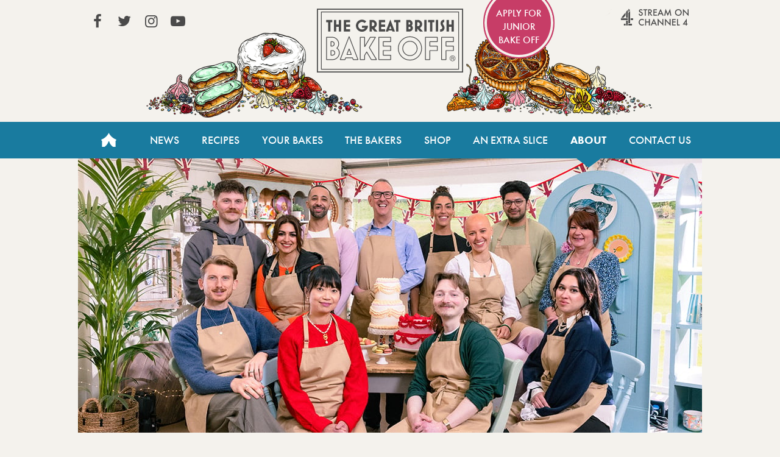

--- FILE ---
content_type: text/html; charset=UTF-8
request_url: https://thegreatbritishbakeoff.co.uk/about-the-show/
body_size: 10545
content:
<!DOCTYPE html>
<html lang="en-GB">

<head>
	<!-- Google Tag Manager -->
	<script>(function(w,d,s,l,i){w[l]=w[l]||[];w[l].push({'gtm.start':
	new Date().getTime(),event:'gtm.js'});var f=d.getElementsByTagName(s)[0],
	j=d.createElement(s),dl=l!='dataLayer'?'&l='+l:'';j.async=true;j.src=
	'https://www.googletagmanager.com/gtm.js?id='+i+dl;f.parentNode.insertBefore(j,f);
	})(window,document,'script','dataLayer','GTM-NVMNQXD6');</script>
	<!-- End Google Tag Manager -->

	<meta charset="UTF-8" />

	<meta http-equiv="X-UA-Compatible" content="IE=edge" />
	<meta name="viewport" content="width=device-width, initial-scale=1.0, minimum-scale=1.0, maximum-scale=1.0, viewport-fit=cover">
	<meta name="HandheldFriendly" content="true">
	
	<meta property="fb:app_id" content="413012505423115">
	
	<meta name='robots' content='index, follow, max-image-preview:large, max-snippet:-1, max-video-preview:-1' />
	<style>img:is([sizes="auto" i], [sizes^="auto," i]) { contain-intrinsic-size: 3000px 1500px }</style>
	
	<!-- This site is optimized with the Yoast SEO plugin v26.8 - https://yoast.com/product/yoast-seo-wordpress/ -->
	<title>About the Show - The Great British Bake Off</title>
	<link rel="canonical" href="https://thegreatbritishbakeoff.co.uk/about-the-show/" />
	<meta property="og:locale" content="en_GB" />
	<meta property="og:type" content="article" />
	<meta property="og:title" content="About the Show - The Great British Bake Off" />
	<meta property="og:description" content="The Great British Bake Off is the ultimate baking battle where passionate amateur baking fans compete to be crowned the UK&#8217;s Best Amateur Baker. Over the course of 10 episodes, the series follows the trials and tribulations of the competitors, young and old, from every background and every corner of Britain, as they attempt to [&hellip;]" />
	<meta property="og:url" content="https://thegreatbritishbakeoff.co.uk/about-the-show/" />
	<meta property="og:site_name" content="The Great British Bake Off" />
	<meta property="article:modified_time" content="2025-10-30T12:49:38+00:00" />
	<meta property="og:image" content="https://thegreatbritishbakeoff.co.uk/wp-content/uploads/2025/08/78357_S16_group.jpg" />
	<meta property="og:image:width" content="1024" />
	<meta property="og:image:height" content="450" />
	<meta property="og:image:type" content="image/jpeg" />
	<meta name="twitter:card" content="summary_large_image" />
	<script type="application/ld+json" class="yoast-schema-graph">{"@context":"https://schema.org","@graph":[{"@type":["WebPage","AboutPage"],"@id":"https://thegreatbritishbakeoff.co.uk/about-the-show/","url":"https://thegreatbritishbakeoff.co.uk/about-the-show/","name":"About the Show - The Great British Bake Off","isPartOf":{"@id":"https://thegreatbritishbakeoff.co.uk/#website"},"primaryImageOfPage":{"@id":"https://thegreatbritishbakeoff.co.uk/about-the-show/#primaryimage"},"image":{"@id":"https://thegreatbritishbakeoff.co.uk/about-the-show/#primaryimage"},"thumbnailUrl":"https://thegreatbritishbakeoff.co.uk/wp-content/uploads/2025/08/78357_S16_group.jpg","datePublished":"2013-08-12T19:47:35+00:00","dateModified":"2025-10-30T12:49:38+00:00","breadcrumb":{"@id":"https://thegreatbritishbakeoff.co.uk/about-the-show/#breadcrumb"},"inLanguage":"en-GB","potentialAction":[{"@type":"ReadAction","target":["https://thegreatbritishbakeoff.co.uk/about-the-show/"]}]},{"@type":"ImageObject","inLanguage":"en-GB","@id":"https://thegreatbritishbakeoff.co.uk/about-the-show/#primaryimage","url":"https://thegreatbritishbakeoff.co.uk/wp-content/uploads/2025/08/78357_S16_group.jpg","contentUrl":"https://thegreatbritishbakeoff.co.uk/wp-content/uploads/2025/08/78357_S16_group.jpg","width":1024,"height":450,"caption":"Series 16 Bakers"},{"@type":"BreadcrumbList","@id":"https://thegreatbritishbakeoff.co.uk/about-the-show/#breadcrumb","itemListElement":[{"@type":"ListItem","position":1,"name":"Home","item":"https://thegreatbritishbakeoff.co.uk/"},{"@type":"ListItem","position":2,"name":"About the Show"}]},{"@type":"WebSite","@id":"https://thegreatbritishbakeoff.co.uk/#website","url":"https://thegreatbritishbakeoff.co.uk/","name":"The Great British Bake Off","description":"","publisher":{"@id":"https://thegreatbritishbakeoff.co.uk/#organization"},"alternateName":"Great British Bake Off","potentialAction":[{"@type":"SearchAction","target":{"@type":"EntryPoint","urlTemplate":"https://thegreatbritishbakeoff.co.uk/?s={search_term_string}"},"query-input":{"@type":"PropertyValueSpecification","valueRequired":true,"valueName":"search_term_string"}}],"inLanguage":"en-GB"},{"@type":"Organization","@id":"https://thegreatbritishbakeoff.co.uk/#organization","name":"The Great British Bake Off","alternateName":"Great British Bake Off","url":"https://thegreatbritishbakeoff.co.uk/","logo":{"@type":"ImageObject","inLanguage":"en-GB","@id":"https://thegreatbritishbakeoff.co.uk/#/schema/logo/image/","url":"https://thegreatbritishbakeoff.co.uk/wp-content/uploads/2017/09/favicon.png","contentUrl":"https://thegreatbritishbakeoff.co.uk/wp-content/uploads/2017/09/favicon.png","width":512,"height":512,"caption":"The Great British Bake Off"},"image":{"@id":"https://thegreatbritishbakeoff.co.uk/#/schema/logo/image/"}}]}</script>
	<!-- / Yoast SEO plugin. -->


<style id='classic-theme-styles-inline-css' type='text/css'>
/*! This file is auto-generated */
.wp-block-button__link{color:#fff;background-color:#32373c;border-radius:9999px;box-shadow:none;text-decoration:none;padding:calc(.667em + 2px) calc(1.333em + 2px);font-size:1.125em}.wp-block-file__button{background:#32373c;color:#fff;text-decoration:none}
</style>
<link rel='stylesheet' id='stylesheet-css' href='https://thegreatbritishbakeoff.co.uk/wp-content/themes/GBBOv2/style.css?t=2.8.40&#038;ver=d720559594d8c494f6c9d4e3c758b424' type='text/css' media='all' />
<script type="text/javascript" src="https://thegreatbritishbakeoff.co.uk/wp-content/themes/GBBOv2/assets/js/head.js?ver=d720559594d8c494f6c9d4e3c758b424" id="head-script-js"></script>
<script type="text/javascript" src="https://thegreatbritishbakeoff.co.uk/wp-includes/js/jquery/jquery.min.js?ver=3.7.1" id="jquery-core-js"></script>
<script type="text/javascript" src="https://thegreatbritishbakeoff.co.uk/wp-includes/js/jquery/jquery-migrate.min.js?ver=3.4.1" id="jquery-migrate-js"></script>
<script type="text/javascript" src="https://thegreatbritishbakeoff.co.uk/wp-content/themes/GBBOv2/assets/js/simplebar.min.js?ver=5.2.0" id="simplebar-js"></script>
<script>document.documentElement.className += " js";</script>

	

	<link rel="icon" type="image/png" href="https://thegreatbritishbakeoff.co.uk/wp-content/themes/GBBOv2/assets/images/icons/favicon-96x96.png" sizes="96x96" />
	<link rel="icon" type="image/svg+xml" href="https://thegreatbritishbakeoff.co.uk/wp-content/themes/GBBOv2/assets/images/icons/favicon.svg" />
	<link rel="shortcut icon" href="https://thegreatbritishbakeoff.co.uk/wp-content/themes/GBBOv2/assets/images/icons/favicon.ico" />
	<link rel="apple-touch-icon" sizes="180x180" href="https://thegreatbritishbakeoff.co.uk/wp-content/themes/GBBOv2/assets/images/icons/apple-touch-icon.png" />
	<meta name="apple-mobile-web-app-title" content="GBBO" />
	<link rel="manifest" href="https://thegreatbritishbakeoff.co.uk/wp-content/themes/GBBOv2/assets/images/icons/site.webmanifest" />
	
	<meta name="theme-color" content="#197b9f">

</head>


<body class="wp-singular page-template-default page page-id-107 wp-theme-GBBOv2">
	<!-- Google Tag Manager (noscript) -->
	<noscript><iframe src="https://www.googletagmanager.com/ns.html?id=GTM-NVMNQXD6"
	height="0" width="0" style="display:none;visibility:hidden"></iframe></noscript>
	<!-- End Google Tag Manager (noscript) -->

	<div class="trigger-size mobile"></div>
	<div class="trigger-size tablet"></div>
	<div class="trigger-size desktop"></div>
	<div class="trigger-size desktop-wide"></div>
	
	<!-- IE8 -->
	<div id="ie_container" class="old-browser">
		<span>You are viewing this website with an old browser - please update to a newer version for the best experience.</span>
	</div>

	<header id="header" class="site-header" role="banner">
		<a class="visuallyhidden skip-link" href="#content" title="Skip to content">Skip to content</a>
		<div class="header-container content-wrapper">
			<a class="logo" href="/">The Great British Bake Off</a>
		</div>

		<nav id="site-navigation" class="main-nav" role="navigation">

			<div id="js-mobile-nav">
				<button name="toggle-navbar" type="button" class="mobile-nav-button js-button" aria-pressed=false><span class="bar "></span><span class="visuallyhidden">Toggle Navigation</span></button>
				<div class="mobile-nav-tray js-expandable" aria-hidden="true">
										<ul id="menu-header-navigation" class="main-nav-list content-wrapper"><li id="menu-item-4" class="home menu-item menu-item-type-custom menu-item-object-custom menu-item-4"><a href="/">Home</a></li>
<li id="menu-item-19756" class="menu-item menu-item-type-taxonomy menu-item-object-category menu-item-19756"><a href="https://thegreatbritishbakeoff.co.uk/news/">News</a></li>
<li id="menu-item-28421" class="menu-item menu-item-type-post_type menu-item-object-page menu-item-28421"><a href="https://thegreatbritishbakeoff.co.uk/recipes/">Recipes</a></li>
<li id="menu-item-48208" class="menu-item menu-item-type-post_type menu-item-object-page menu-item-48208"><a href="https://thegreatbritishbakeoff.co.uk/join-the-bake-off/">Your Bakes</a></li>
<li id="menu-item-19790" class="menu-item menu-item-type-taxonomy menu-item-object-category menu-item-19790"><a href="https://thegreatbritishbakeoff.co.uk/bakers/">The Bakers</a></li>
<li id="menu-item-8" class="menu-item menu-item-type-custom menu-item-object-custom menu-item-8"><a href="/shop">Shop</a></li>
<li id="menu-item-11054" class="menu-item menu-item-type-post_type menu-item-object-page menu-item-11054"><a href="https://thegreatbritishbakeoff.co.uk/an-extra-slice/">An Extra Slice</a></li>
<li id="menu-item-10" class="menu-item menu-item-type-custom menu-item-object-custom current-menu-item menu-item-10"><a href="/about-the-show" aria-current="page">About</a></li>
<li id="menu-item-11" class="menu-item menu-item-type-custom menu-item-object-custom menu-item-11"><a href="/contact-us">Contact Us</a></li>
</ul>					<section id="header-social-links" class="links content-wrapper">
						<ul class="social-nav">
							<li><a href="https://www.facebook.com/greatbritishbakeoff" target="_blank" rel="noopener noreferrer" class="social icon icon-facebook">View our Facebook page (This link opens in a new window)</a></li>							<li><a href="https://twitter.com/BritishBakeOff" target="_blank" rel="noopener noreferrer" class="social icon icon-twitter">View our Twitter page (This link opens in a new window)</a></li>							<li><a href="https://instagram.com/britishbakeoff/" target="_blank" rel="noopener noreferrer" class="social icon icon-instagram">View our Instagram page (This link opens in a new window)</a></li>							<li><a href="https://www.youtube.com/GreatBritishBakeOff" target="_blank" rel="noopener noreferrer" class="social icon icon-youtube-play">View our YouTube page (This link opens in a new window)</a></li>													</ul>

													<a href="http://www.channel4.com/programmes/the-great-british-bake-off" class="all4" target="_blank" rel="noopener noreferrer">Stream on Channel 4<span class="visuallyhidden"> (Link opens in new window)</span></a>
																			<a href="https://www.applyforjuniorbakeoff.co.uk/" class="apply apply-junior" target="_blank" rel="noopener noreferrer">
								Apply for Junior Bake Off								<span class="visuallyhidden"> (Link opens in new window)</span></a>
											</section>
				</div>
			</div>
		</nav>
	</header>
	<!-- wraps the main content area -->

			<main id="content" class="content-wrapper" role="main">
		
    <header class="article-header">
        <img width="1024" height="450" src="https://thegreatbritishbakeoff.co.uk/wp-content/uploads/2025/08/78357_S16_group.jpg" class="attachment-slideshow size-slideshow wp-post-image" alt="Series 16 Bakers" decoding="async" fetchpriority="high" srcset="https://thegreatbritishbakeoff.co.uk/wp-content/uploads/2025/08/78357_S16_group.jpg 1024w, https://thegreatbritishbakeoff.co.uk/wp-content/uploads/2025/08/78357_S16_group-370x163.jpg 370w, https://thegreatbritishbakeoff.co.uk/wp-content/uploads/2025/08/78357_S16_group-740x325.jpg 740w, https://thegreatbritishbakeoff.co.uk/wp-content/uploads/2025/08/78357_S16_group-768x338.jpg 768w, https://thegreatbritishbakeoff.co.uk/wp-content/uploads/2025/08/78357_S16_group-500x220.jpg 500w" sizes="(max-width: 1024px) 100vw, 1024px" />    </header>

<div class="article-body narrow-width indented ">


	        <div class="page-title"><h1>About the Show</h1></div>
		<p>The Great British Bake Off is the ultimate baking battle where passionate amateur baking fans compete to be crowned the UK&#8217;s Best Amateur Baker. Over the course of 10 episodes, the series follows the trials and tribulations of the competitors, young and old, from every background and every corner of Britain, as they attempt to prove their baking prowess. Each week the bakers tackle a different baking skill, which become progressively more difficult as the competition unfolds.</p>
<h2><strong>The Challenges</strong></h2>
<h3><strong>Signature Bake</strong></h3>
<p><img decoding="async" class="size-medium wp-image-19464 alignleft" src="//thegreatbritishbakeoff.co.uk/wp-content/uploads/2017/08/170825_012_GBBO_GuildedPear_605-1-370x245.jpg" alt="" width="370" height="245" srcset="https://thegreatbritishbakeoff.co.uk/wp-content/uploads/2017/08/170825_012_GBBO_GuildedPear_605-1-370x245.jpg 370w, https://thegreatbritishbakeoff.co.uk/wp-content/uploads/2017/08/170825_012_GBBO_GuildedPear_605-1.jpg 605w" sizes="(max-width: 370px) 100vw, 370px" />Testing the bakers&#8217; personality, creative flair and baking ability, the main challenge here is to produce something cute, rustic and altogether home-made-looking. It&#8217;s in this test that the Bakers get to show off their tried-and-tested handcooked bites.</p>
<h3><strong>Technical Bake</strong></h3>
<p><img decoding="async" class="size-medium wp-image-19449 alignleft" src="//thegreatbritishbakeoff.co.uk/wp-content/uploads/2017/08/170822_001B_GBBO_SwissRolls_605-2-370x245.jpg" alt="" width="370" height="245" srcset="https://thegreatbritishbakeoff.co.uk/wp-content/uploads/2017/08/170822_001B_GBBO_SwissRolls_605-2-370x245.jpg 370w, https://thegreatbritishbakeoff.co.uk/wp-content/uploads/2017/08/170822_001B_GBBO_SwissRolls_605-2.jpg 605w" sizes="(max-width: 370px) 100vw, 370px" />This challenge separates the wheat from the chaff. Take one basic recipe, with the same ingredients and instructions, and ask our bakers to produce the finished product&#8230; sound easy? Well, any variation on the finished product will be a result of their own technical knowledge and experience &#8211; or lack of. Bakers are laid bare in this task and this is where the pressure&#8217;s really on in the Bake Off.</p>
<h3><strong>Showstopper Bake</strong></h3>
<p><img loading="lazy" decoding="async" class="size-medium wp-image-19622 alignleft" src="//thegreatbritishbakeoff.co.uk/wp-content/uploads/2017/09/170822_002B_GBBO_SnakesLadder_605-1-370x245.jpg" alt="" width="370" height="245" srcset="https://thegreatbritishbakeoff.co.uk/wp-content/uploads/2017/09/170822_002B_GBBO_SnakesLadder_605-1-370x245.jpg 370w, https://thegreatbritishbakeoff.co.uk/wp-content/uploads/2017/09/170822_002B_GBBO_SnakesLadder_605-1.jpg 605w" sizes="auto, (max-width: 370px) 100vw, 370px" />The oven gloves are off in this final challenge where the bakers are able to showcase their depth of skill and talent. The complexities of this task call for a professional standard in taste and appearance. Are they up to it? The judges will be looking for the most impressive and elaborate creations – that better taste first-class too.</p>
<h2><strong>The Judges</strong></h2>
<h3><strong>Paul Hollywood</strong></h3>
<p><img loading="lazy" decoding="async" class="size-medium wp-image-19993 alignleft" src="//thegreatbritishbakeoff.co.uk/wp-content/uploads/2013/08/GBBO8_Final557-1-370x247.jpg" alt="" width="370" height="247" srcset="https://thegreatbritishbakeoff.co.uk/wp-content/uploads/2013/08/GBBO8_Final557-1-370x247.jpg 370w, https://thegreatbritishbakeoff.co.uk/wp-content/uploads/2013/08/GBBO8_Final557-1-768x512.jpg 768w, https://thegreatbritishbakeoff.co.uk/wp-content/uploads/2013/08/GBBO8_Final557-1-740x493.jpg 740w" sizes="auto, (max-width: 370px) 100vw, 370px" />Paul Hollywood is one of the UK’s leading artisan bakers. The son of a baker, Paul originally trained as a sculptor until his father persuaded him to change careers. By combining his love of sculpting and baking, Paul established himself as an innovator. During his time as head baker, Paul worked in some of the most prestigious hotels in the world, including the Dorchester in London.</p>
<p>He cemented his reputation as the leading authority on bread making by publishing the best-selling book 100 Great Breads in ten countries – this book has been translated into seven languages. Paul has presented his solo series, Bread in which he revealed his secrets to making breads from all over the world; &amp; Paul Hollywood’s Pies and Puds for BBC One. Paul Hollywood&#8217;s British Baking came out in October 2014 and Weekend Baker launched in 2016.</p>
<h3><strong>Prue Leith</strong></h3>
<p><img loading="lazy" decoding="async" class="size-medium wp-image-19994 alignleft" src="//thegreatbritishbakeoff.co.uk/wp-content/uploads/2013/08/GBBO8_1305-2-1-370x280.jpg" alt="" width="370" height="280" srcset="https://thegreatbritishbakeoff.co.uk/wp-content/uploads/2013/08/GBBO8_1305-2-1-370x280.jpg 370w, https://thegreatbritishbakeoff.co.uk/wp-content/uploads/2013/08/GBBO8_1305-2-1-768x581.jpg 768w, https://thegreatbritishbakeoff.co.uk/wp-content/uploads/2013/08/GBBO8_1305-2-1-740x559.jpg 740w" sizes="auto, (max-width: 370px) 100vw, 370px" />Prue Leith is one of the country’s foremost culinary experts, and her distinguished career has seen her as a restaurateur, caterer, food teacher, food writer, novelist (her stories are full of food too) television cook… and even a radio cook on the Today programme.</p>
<p>Prue is the founder of Leith&#8217;s cookery school, which has seen many thousands of students pass through its doors, including the likes of Diana Henry, Lorraine Pascale and Gizzi Erskine. Her interest in proper training and education led to involvement with endless charities to do with chef training, teaching children to cook in schools and training young people. She has set up several successful charities teaching children and young people to cook. She&#8217;s had a life outside food too. She has chaired many organisations, including the Restaurant Association, Ashridge Management College, the Royal Society of Arts, 3E&#8217;s (a not-for-profit education company turning round failing schools) and The School Food Trust, charged by the government to improve school meals.</p>
<p>She has published twelve cookery books, seven novels and a biography Relish: My Life on a Plate. She has been the cookery correspondent for The Daily Mail, Sunday Express, and The Guardian and now writes regularly for The Spectator.</p>
<p>Before joining The Great British Bake Off, Prue was a judge on the BBC’s Great British Menu and Channel 4’s My Kitchen Rules.</p>
<h2><strong>The Presenters </strong></h2>
<p><img loading="lazy" decoding="async" class="alignnone wp-image-44515 size-large" src="https://thegreatbritishbakeoff.co.uk/wp-content/uploads/2023/09/GBBO23_Talent4161-Large-e1695079536943-740x414.jpeg" alt="Noel and Alison" width="740" height="414" srcset="https://thegreatbritishbakeoff.co.uk/wp-content/uploads/2023/09/GBBO23_Talent4161-Large-e1695079536943-740x414.jpeg 740w, https://thegreatbritishbakeoff.co.uk/wp-content/uploads/2023/09/GBBO23_Talent4161-Large-e1695079536943-370x207.jpeg 370w, https://thegreatbritishbakeoff.co.uk/wp-content/uploads/2023/09/GBBO23_Talent4161-Large-e1695079536943-768x430.jpeg 768w, https://thegreatbritishbakeoff.co.uk/wp-content/uploads/2023/09/GBBO23_Talent4161-Large-e1695079536943-500x280.jpeg 500w, https://thegreatbritishbakeoff.co.uk/wp-content/uploads/2023/09/GBBO23_Talent4161-Large-e1695079536943.jpeg 1280w" sizes="auto, (max-width: 740px) 100vw, 740px" /></p>
<h3><strong>Noel Fielding</strong></h3>
<p>Noel Fielding is a comedy writer and performer who was educated at Croydon School of Art in South London. Noel and comedy partner Julian Barratt were nominated for the coveted Perrier Award for Best Newcomer during their Edinburgh Festival debut in 1998.</p>
<p>Their multi-award winning series The Mighty Boosh began as a Radio 4 series in 2001, before transferring to BBC Three. This was followed by Noel’s solo series, Noel Fielding’s Luxury Comedy, and the follow-up Luxury Comedy: Tales From Painted Hawaii.</p>
<p>Noel has appeared in various guises on shows such as Garth Marenghi’s Dark Place, The IT Crowd, and How Not To Live Your Life, and as a team captain on Never Mind The Buzzcocks. Noel is also an accomplished stand-up comedian and has performed shows all over the world.</p>
<p>He is also the founder of the band Loose Tapestries, formed with Kasabian’s Sergio Pizzorno.</p>
<h3><strong>Alison Hammond</strong></h3>
<p>Known for her quick wit and big heart, Alison first entered the Tent in 2020 as a celebrity baker on The Great Stand Up to Cancer Bake Off. She now returns, in what she says is her dream role, as co-host of The Great British Bake Off.</p>
<p>Alison has been a firm family favourite on ITV’s daytime show This Morning since she joined in 2003, and in 2021 she became one of the main hosts, presenting Fridays, alongside Dermot O&#8217;Leary.</p>
<p>Other career highlights include appearing on the judging panel for two series of BBC One&#8217;s hit primetime entertainment show I Can See Your Voice, which earned her a BAFTA nomination in 2022 for ‘Best Entertainment Performance’; hosting the prestigious EE BAFTA Film Awards alongside Richard E Grant; being nominated in the ‘Best TV Presenter’ category at the 2023 National Television Awards; being a contestant on the BBC’s hit show Strictly Come Dancing; appearing on ITV’s flagship show I’m a Celebrity… Get Me Out of Here; and hosting BBC One’s tea-time Saturday night game show with comedian Joe Lycett — The Time It Takes. In October 2021, Alison released her autobiography &#8216;You&#8217;ve Got To Laugh&#8217; and in 2022 she released children’s history book ‘Black In Time’. And not forgetting where it all started — on the original Big Brother on Channel 4 in 2002.</p>
<h2><strong>Past Series</strong></h2>
<h3><strong>Series 1</strong></h3>
<p><img loading="lazy" decoding="async" class="serie wp-image-20134 size-medium alignleft" src="//thegreatbritishbakeoff.co.uk/wp-content/uploads/2013/08/Picture-099-370x247.jpg" alt="" width="370" height="247" srcset="https://thegreatbritishbakeoff.co.uk/wp-content/uploads/2013/08/Picture-099-370x247.jpg 370w, https://thegreatbritishbakeoff.co.uk/wp-content/uploads/2013/08/Picture-099-768x512.jpg 768w, https://thegreatbritishbakeoff.co.uk/wp-content/uploads/2013/08/Picture-099-740x493.jpg 740w" sizes="auto, (max-width: 370px) 100vw, 370px" />In our first series, the search began for the country&#8217;s top home baker. Ten passionate cooks travelled the country, baking cakes in the Cotswolds, biscuits in Scotland, bread in Sandwich, puddings in Bakewell and pastry in Cornwall before a grand final in London. The series also traced the history of British baking: visiting local baking landmarks and discovering why we bake what we bake today. And the winner was <a href="//thegreatbritishbakeoff.co.uk/bakers/edward/">Edward</a>.</p>
<h3><strong>Series 2</strong></h3>
<p><img loading="lazy" decoding="async" class="serie wp-image-20116 size-medium alignleft" src="//thegreatbritishbakeoff.co.uk/wp-content/uploads/2013/08/GBBO-2-370x268.jpeg" alt="" width="370" height="268" srcset="https://thegreatbritishbakeoff.co.uk/wp-content/uploads/2013/08/GBBO-2-370x268.jpeg 370w, https://thegreatbritishbakeoff.co.uk/wp-content/uploads/2013/08/GBBO-2.jpeg 589w" sizes="auto, (max-width: 370px) 100vw, 370px" />Over eight weeks, 12 of the Britain&#8217;s best amateur bakers showcased their cake-baking, pastry- and bread-making and patisserie skills as they were challenged to make everything from the perfect tarte au citron to iced fingers and family pies. But only one could become Britain’s Best Amateur Baker. That was the icing on the cake! All the challenges were devised and judged by legendary cookery writer and baker Mary Berry and acclaimed Master Baker Paul Hollywood. The winner was <a href="//thegreatbritishbakeoff.co.uk/bakers/joanne">Joanne</a>.</p>
<h3><strong>Series 3</strong></h3>
<p><img loading="lazy" decoding="async" class="serie wp-image-20115 size-medium alignleft" src="//thegreatbritishbakeoff.co.uk/wp-content/uploads/2013/08/GBBO-3-370x246.jpg" alt="" width="370" height="246" srcset="https://thegreatbritishbakeoff.co.uk/wp-content/uploads/2013/08/GBBO-3-370x246.jpg 370w, https://thegreatbritishbakeoff.co.uk/wp-content/uploads/2013/08/GBBO-3-768x511.jpg 768w, https://thegreatbritishbakeoff.co.uk/wp-content/uploads/2013/08/GBBO-3-740x492.jpg 740w" sizes="auto, (max-width: 370px) 100vw, 370px" />Over ten weeks, twelve of the country’s best amateur bakers faced challenges offered up by the King and Queen of baking, legendary cookery writer Mary Berry and Master Baker Paul Hollywood. Giving the bakers support whilst licking their mixing bowls clean were Mel Giedroyc and Sue Perkins who continued to host the proceedings. The Great British Bake Off returned for a third series with cakes, pies, breads and the odd kitchen disaster. The winner was <a href="//thegreatbritishbakeoff.co.uk/bakers/john/">John</a>.</p>
<h3><strong>Series 4</strong></h3>
<p><img loading="lazy" decoding="async" class="serie wp-image-20132 size-medium alignleft" src="//thegreatbritishbakeoff.co.uk/wp-content/uploads/2013/08/gbbo4n-370x231.jpg" alt="" width="370" height="231" srcset="https://thegreatbritishbakeoff.co.uk/wp-content/uploads/2013/08/gbbo4n-370x231.jpg 370w, https://thegreatbritishbakeoff.co.uk/wp-content/uploads/2013/08/gbbo4n-768x479.jpg 768w, https://thegreatbritishbakeoff.co.uk/wp-content/uploads/2013/08/gbbo4n-740x462.jpg 740w, https://thegreatbritishbakeoff.co.uk/wp-content/uploads/2013/08/gbbo4n.jpg 800w" sizes="auto, (max-width: 370px) 100vw, 370px" />For the first time ever, the tent welcomed a baker&#8217;s dozen to do baking battle. Mel Giedroyc and Sue Perkins coaxed them through their baking trials, all the while under the scrutiny of judges Mary Berry and Paul Hollywood. But with 13 bakers, at any time Mary and Paul could decide to lose not one but TWO bakers. <a href="//thegreatbritishbakeoff.co.uk/bakers/frances/">Frances</a> was crowned winner.</p>
<h3><strong>Series 5</strong></h3>
<p><img loading="lazy" decoding="async" class="serie wp-image-20113 size-medium alignleft" src="//thegreatbritishbakeoff.co.uk/wp-content/uploads/2013/08/GBBO-5-370x239.jpg" alt="" width="370" height="239" srcset="https://thegreatbritishbakeoff.co.uk/wp-content/uploads/2013/08/GBBO-5-370x239.jpg 370w, https://thegreatbritishbakeoff.co.uk/wp-content/uploads/2013/08/GBBO-5-768x497.jpg 768w, https://thegreatbritishbakeoff.co.uk/wp-content/uploads/2013/08/GBBO-5-740x479.jpg 740w" sizes="auto, (max-width: 370px) 100vw, 370px" />The Bake Off was back for another year, welcoming the tent&#8217;s youngest-ever baker and the oldest. All 12 bakers were challenged on their baking skills from every angle by judges Mary Berry and Paul Hollywood, all the while helped &#8211; or hindered &#8211; by Mel Giedroyc and Sue Perkins. 30 challenges, 12 brand new bakers, two judges and two presenters, but there could only be one winner – <a href="//thegreatbritishbakeoff.co.uk/bakers/nancy/" target="_blank" rel="noopener noreferrer">Nancy</a>.</p>
<h3 class="pink"><strong>Series 6</strong></h3>
<p><img loading="lazy" decoding="async" class="serie wp-image-20112 size-medium alignleft" src="//thegreatbritishbakeoff.co.uk/wp-content/uploads/2013/08/GBBO-6-370x247.jpg" alt="" width="370" height="247" srcset="https://thegreatbritishbakeoff.co.uk/wp-content/uploads/2013/08/GBBO-6-370x247.jpg 370w, https://thegreatbritishbakeoff.co.uk/wp-content/uploads/2013/08/GBBO-6-768x512.jpg 768w, https://thegreatbritishbakeoff.co.uk/wp-content/uploads/2013/08/GBBO-6-740x493.jpg 740w" sizes="auto, (max-width: 370px) 100vw, 370px" />Once again 12 bakers donned their aprons and headed for the iconic tent in the heart of the British countryside. Judges Mary Berry &amp; Paul Hollywood created 30 challenges that tested their baking prowess, creativity and skill in a bid to find the country’s best amateur baker. From Victorian classics to high-end patisserie, the bakers needed a cool head and even colder hands to make it to the final. With them every step of the way were Mel Giedroyc and Sue Perkins ready to lend a hand or a shoulder to cry on. <a href="//thegreatbritishbakeoff.co.uk/bakers/nadiya/">Nadiya</a> was crowned winner.</p>
<h3 class="pink"><strong>Series 7</strong></h3>
<p><img loading="lazy" decoding="async" class="wp-image-20111 size-medium alignleft" src="//thegreatbritishbakeoff.co.uk/wp-content/uploads/2013/08/GBBO-7-370x247.jpg" alt="" width="370" height="247" srcset="https://thegreatbritishbakeoff.co.uk/wp-content/uploads/2013/08/GBBO-7-370x247.jpg 370w, https://thegreatbritishbakeoff.co.uk/wp-content/uploads/2013/08/GBBO-7-768x512.jpg 768w, https://thegreatbritishbakeoff.co.uk/wp-content/uploads/2013/08/GBBO-7-740x493.jpg 740w" sizes="auto, (max-width: 370px) 100vw, 370px" />From bread to biscuits, high-end patisserie to store cupboard classics and beautiful botanical creations. The bakers had to whisk, knead, ice, roll, beat and bake week after week to make it to the final. <a href="//thegreatbritishbakeoff.co.uk/bakers/candice/">Candice</a> was crowned winner.</p>
<p>&nbsp;</p>
<p>&nbsp;</p>
<h3 class="pink"><strong>Series 8</strong></h3>
<p><img loading="lazy" decoding="async" class="wp-image-21646 size-medium alignleft" src="https://thegreatbritishbakeoff.co.uk/wp-content/uploads/2017/12/GBBO8-803_740-370x247.jpg" alt="" width="370" height="247" srcset="https://thegreatbritishbakeoff.co.uk/wp-content/uploads/2017/12/GBBO8-803_740-370x247.jpg 370w, https://thegreatbritishbakeoff.co.uk/wp-content/uploads/2017/12/GBBO8-803_740.jpg 740w" sizes="auto, (max-width: 370px) 100vw, 370px" />Sandi Toksvig and Noel Fielding were joined in the iconic tent by 12 of Britain’s best amateur bakers – all united in their aim to impress Paul Hollywood and new judge Prue Leith. Paul and Prue set 30 brand new baking challenges. Those who didn’t make the grade were asked to leave. Those who rose to the challenge were named star baker. But only one was crowned the winner of The Great British Bake Off – <a href="//thegreatbritishbakeoff.co.uk/bakers/sophie/">Sophie</a>!</p>
<h3 class="pink"><strong>Series 9</strong></h3>
<p><img loading="lazy" decoding="async" class="alignleft wp-image-27718 size-medium" src="https://thegreatbritishbakeoff.co.uk/wp-content/uploads/2019/08/GBBO9-1191-370x247-370x247.jpg" alt="" width="370" height="247" />Judges Paul Hollywood and Prue Leith returned with 30 brand new challenges to test our bakers&#8217; skill, expertise and flair. From bread to biscuits, Parisian-style patisserie to Danish delights, childhood classics and beautiful vegan creations, each challenge showcased clever techniques, fabulous flavours and intricate designs. Noel Fielding and Sandi Toksvig joined the bakers every step of the way. <a href="https://thegreatbritishbakeoff.co.uk/bakers/rahul/">Rahul</a> was crowned winner.</p>
<h3 class="pink"><strong>Series 10</strong></h3>
<p><img loading="lazy" decoding="async" class="alignleft wp-image-30473 size-medium" src="https://thegreatbritishbakeoff.co.uk/wp-content/uploads/2019/10/GBBO_Bakers_Group13_370x247-370x247.png" alt="" width="370" height="247" />The Great British Bake Off turned 10! In our 10th year, the series saw the return of judges Paul Hollywood and Prue Leith as well as hosts Noel Fielding and Sandi Toksvig. To celebrate a decade in the tent we went one better, with a baker’s dozen. 13 new bakers, 30 new challenges, but there was only one winner &#8211; <a href="https://thegreatbritishbakeoff.co.uk/bakers/david-2/">David</a>!</p>
<h3></h3>
<h3 class="pink"><strong>Series 11</strong></h3>
<p><img loading="lazy" decoding="async" class="wp-image-34382 size-full alignleft" src="https://thegreatbritishbakeoff.co.uk/wp-content/uploads/2020/10/GBBO11_829_About.png" alt="" width="370" height="247" />Under exceptional circumstances in 2020, the bakers entered a bubble for seven weeks in order to make the competition happen. The iconic tent remained the same, but there were 30 new challenges set by judges Paul Hollywood and Prue Leith, who were joined by host Noel Fielding and Bake Off’s brand new presenter Matt Lucas. 12 bakers in the bubble, 30 challenges, but only one could be crowned winner &#8211; <a href="https://thegreatbritishbakeoff.co.uk/bakers/peter-s/">Peter</a>!</p>
<h3 class="pink"><strong>Series 12</strong></h3>
<p><img loading="lazy" decoding="async" class="wp-image-41635 size-full alignleft" src="https://thegreatbritishbakeoff.co.uk/wp-content/uploads/2021/11/GBBO_S5_Bakers_118_370.png" alt="" width="370" height="247" />Twelve new bakers made their way into a brand new bubble as The Great British Bake Off pitched the nation&#8217;s most famous tent in the grounds of Down Hall once again. Hosts Noel Fielding and Matt Lucas returned to lead the latest batch of bakers through 30 new challenges set by judges Paul Hollywood and Prue Leith. <a href="https://thegreatbritishbakeoff.co.uk/bakers/giuseppe/">Giuseppe</a> was crowned winner.</p>
<h3 class="pink"><strong>Series 13</strong></h3>
<p><img loading="lazy" decoding="async" class="wp-image-42707 size-full alignleft" src="https://thegreatbritishbakeoff.co.uk/wp-content/uploads/2022/09/Baker_group_S13_2022_about_thumb.jpg" alt="" width="370" height="247" />The nation&#8217;s most famous tent was pitched in the grounds of Welford Park as hosts Noel Fielding and Matt Lucas returned to guide 12 new bakers through 30 new challenges set by judges Paul Hollywood and Prue Leith. However, only one was crowned the winner of The Great British Bake Off – <a class="ContentPasted0" href="https://thegreatbritishbakeoff.co.uk/bakers/syabira/" data-auth="NotApplicable">Syabira</a>!</p>
<h3 class="pink"><strong>Series 14</strong></h3>
<p><img loading="lazy" decoding="async" class="wp-image-44508 size-full alignleft" src="https://thegreatbritishbakeoff.co.uk/wp-content/uploads/2023/09/GBBO23_1731-website-370x247.jpg" alt="The Class of 2014" width="370" height="247" srcset="https://thegreatbritishbakeoff.co.uk/wp-content/uploads/2023/09/GBBO23_1731-website-370x247.jpg 370w, https://thegreatbritishbakeoff.co.uk/wp-content/uploads/2023/09/GBBO23_1731-website-740x493.jpg 740w, https://thegreatbritishbakeoff.co.uk/wp-content/uploads/2023/09/GBBO23_1731-website-768x512.jpg 768w, https://thegreatbritishbakeoff.co.uk/wp-content/uploads/2023/09/GBBO23_1731-website-500x333.jpg 500w, https://thegreatbritishbakeoff.co.uk/wp-content/uploads/2023/09/GBBO23_1731-website.jpg 1500w" sizes="auto, (max-width: 370px) 100vw, 370px" />New presenter Alison Hammond joined Noel Fielding to lead a new batch of Bakers through thirty brand new challenges set by judges Paul Hollywood and Prue Leith. From a beaver called Norman to a caterpillar-shaped celebration cake there were many memorable moments, but it was <a href="https://thegreatbritishbakeoff.co.uk/bakers/series-14-matty/">Matty</a> who took home the coveted winner&#8217;s cake stand.</p>
<h3 class="pink"><strong>Series 15</strong></h3>
<p><img loading="lazy" decoding="async" class="alignleft wp-image-46092 size-medium" src="https://thegreatbritishbakeoff.co.uk/wp-content/uploads/2024/09/class-of-2024-370x247.jpg" alt="The twelve GBBO bakers from series 15 pose as a group inside the tent" width="370" height="247" srcset="https://thegreatbritishbakeoff.co.uk/wp-content/uploads/2024/09/class-of-2024-370x247.jpg 370w, https://thegreatbritishbakeoff.co.uk/wp-content/uploads/2024/09/class-of-2024-740x493.jpg 740w, https://thegreatbritishbakeoff.co.uk/wp-content/uploads/2024/09/class-of-2024-768x512.jpg 768w, https://thegreatbritishbakeoff.co.uk/wp-content/uploads/2024/09/class-of-2024-500x333.jpg 500w, https://thegreatbritishbakeoff.co.uk/wp-content/uploads/2024/09/class-of-2024.jpg 1500w" sizes="auto, (max-width: 370px) 100vw, 370px" />For the fifteenth series the nation’s most famous tent returning once again to the glorious surroundings of Welford Park where Alison Hammond and Noel Fielding guided twelve of Britain&#8217;s top amateur bakers through thirty brand-new challenges set by judges Paul Hollywood and Prue Leith. <a href="https://thegreatbritishbakeoff.co.uk/bakers/series-15-georgie/">Georgie</a> made history by becoming the first ever Welsh winner.</p>
<h3 class="pink"><strong>Series 16</strong></h3>
<p><img loading="lazy" decoding="async" class="alignleft wp-image-47888 size-medium" src="https://thegreatbritishbakeoff.co.uk/wp-content/uploads/2025/10/78357_S16_bakers_3-2-370x247.jpg" alt="Series 16 Bakers" width="370" height="247" srcset="https://thegreatbritishbakeoff.co.uk/wp-content/uploads/2025/10/78357_S16_bakers_3-2-370x247.jpg 370w, https://thegreatbritishbakeoff.co.uk/wp-content/uploads/2025/10/78357_S16_bakers_3-2-500x334.jpg 500w, https://thegreatbritishbakeoff.co.uk/wp-content/uploads/2025/10/78357_S16_bakers_3-2.jpg 740w" sizes="auto, (max-width: 370px) 100vw, 370px" />Paul, Prue, Alison and Noel are back in the tent for the sixteenth series of Bake Off.  Over the course of ten weeks, a new batch of amateur bakers from across the country will have their baking skills tested in a brand-new set of challenges, including the first ever Meringue Week.</p>
		<div class="clear"></div>
</div>


	</main><!-- main content wrapper -->

	<footer id="footer" role="contentinfo" class="footer content-wrapper">
		<div class="footer-links footer-links--nav">
			<!-- Wordpress menus for left and right sets of links -->
			<ul id="menu-footer-left" class="footer-list footer-list_left mobile mobile-hidden"><li id="menu-item-12" class="top_border menu-item menu-item-type-custom menu-item-object-custom menu-item-12"><a href="/">Home</a></li>
<li id="menu-item-15" class="menu-item menu-item-type-custom menu-item-object-custom menu-item-15"><a href="/news/">News</a></li>
<li id="menu-item-32115" class="menu-item menu-item-type-post_type menu-item-object-page menu-item-32115"><a href="https://thegreatbritishbakeoff.co.uk/recipes/">Recipes</a></li>
<li id="menu-item-471" class="top_border menu-item menu-item-type-post_type menu-item-object-page menu-item-471"><a href="https://thegreatbritishbakeoff.co.uk/join-the-bake-off/">Your bakes</a></li>
<li id="menu-item-48207" class="menu-item menu-item-type-post_type menu-item-object-page menu-item-48207"><a href="https://thegreatbritishbakeoff.co.uk/audiencechoice/">Audience Choice Week</a></li>
<li id="menu-item-19417" class="top_border menu-item menu-item-type-taxonomy menu-item-object-category menu-item-19417"><a href="https://thegreatbritishbakeoff.co.uk/bakers/series-8/">The Bakers</a></li>
<li id="menu-item-16" class="top_border menu-item menu-item-type-custom menu-item-object-custom menu-item-16"><a href="/shop/">Shop</a></li>
<li id="menu-item-11055" class="menu-item menu-item-type-post_type menu-item-object-page menu-item-11055"><a href="https://thegreatbritishbakeoff.co.uk/an-extra-slice/">An Extra Slice</a></li>
<li id="menu-item-17" class="menu-item menu-item-type-custom menu-item-object-custom current-menu-item menu-item-17"><a href="/about-the-show/" aria-current="page">About</a></li>
</ul>			<ul id="menu-footer-right" class="footer-list footer-list_right"><li id="menu-item-19360" class="menu-item menu-item-type-post_type menu-item-object-page menu-item-19360"><a href="https://thegreatbritishbakeoff.co.uk/terms-and-conditions/">Terms and Conditions</a></li>
<li id="menu-item-47797" class="menu-item menu-item-type-custom menu-item-object-custom menu-item-47797"><a href="#privacyOptions">Privacy Options</a></li>
<li id="menu-item-19359" class="menu-item menu-item-type-post_type menu-item-object-page menu-item-19359"><a href="https://thegreatbritishbakeoff.co.uk/privacy-policy/">Privacy Policy</a></li>
<li id="menu-item-19358" class="top_border menu-item menu-item-type-post_type menu-item-object-page menu-item-19358"><a href="https://thegreatbritishbakeoff.co.uk/cookie-policy/">Cookies Policy</a></li>
<li id="menu-item-21068" class="menu-item menu-item-type-post_type menu-item-object-page menu-item-21068"><a href="https://thegreatbritishbakeoff.co.uk/accessibility/">Accessibility</a></li>
<li id="menu-item-47796" class="menu-item menu-item-type-post_type menu-item-object-page menu-item-47796"><a href="https://thegreatbritishbakeoff.co.uk/contact-us/">Contact Us</a></li>
</ul>			<!-- sidebar area for footer message -->
		</div>
        <div class="footer-links footer-links--social">

            <ul class="social-nav footer-list_right">
                <li><a href="https://www.facebook.com/greatbritishbakeoff" target="_blank" rel="noopener noreferrer" class="social icon icon-facebook">View our Facebook page (This link opens in a new window)</a></li>                <li><a href="https://twitter.com/BritishBakeOff" target="_blank" rel="noopener noreferrer" class="social icon icon-twitter">View our Twitter page (This link opens in a new window)</a></li>                <li><a href="https://instagram.com/britishbakeoff/" target="_blank" rel="noopener noreferrer" class="social icon icon-instagram">View our Instagram page (This link opens in a new window)</a></li>                <li><a href="https://www.youtube.com/GreatBritishBakeOff" target="_blank" rel="noopener noreferrer" class="social icon icon-youtube-play">View our YouTube page (This link opens in a new window)</a></li>                            </ul>

            <ul class="credits footer-list footer-list_left">
                <li class=""><a href="https://www.loveproductions.co.uk/" target="_blank" rel="noopener">&copy; Love Productions 2026<span class="visuallyhidden"> (Link opens in a new window)</span></a></li>
            </ul>
        </div>

	</footer>


<script type="speculationrules">
{"prefetch":[{"source":"document","where":{"and":[{"href_matches":"\/*"},{"not":{"href_matches":["\/wp-*.php","\/wp-admin\/*","\/wp-content\/uploads\/*","\/wp-content\/*","\/wp-content\/plugins\/*","\/wp-content\/themes\/GBBOv2\/*","\/*\\?(.+)"]}},{"not":{"selector_matches":"a[rel~=\"nofollow\"]"}},{"not":{"selector_matches":".no-prefetch, .no-prefetch a"}}]},"eagerness":"conservative"}]}
</script>
<script type="text/javascript" id="default-script-js-extra">
/* <![CDATA[ */
var app = {"ajaxurl":"https:\/\/thegreatbritishbakeoff.co.uk\/wp-admin\/admin-ajax.php"};
/* ]]> */
</script>
<script type="text/javascript" src="https://thegreatbritishbakeoff.co.uk/wp-content/themes/GBBOv2/assets/js/site.js?ver=2.8.40" id="default-script-js"></script>
</body>
</html>
